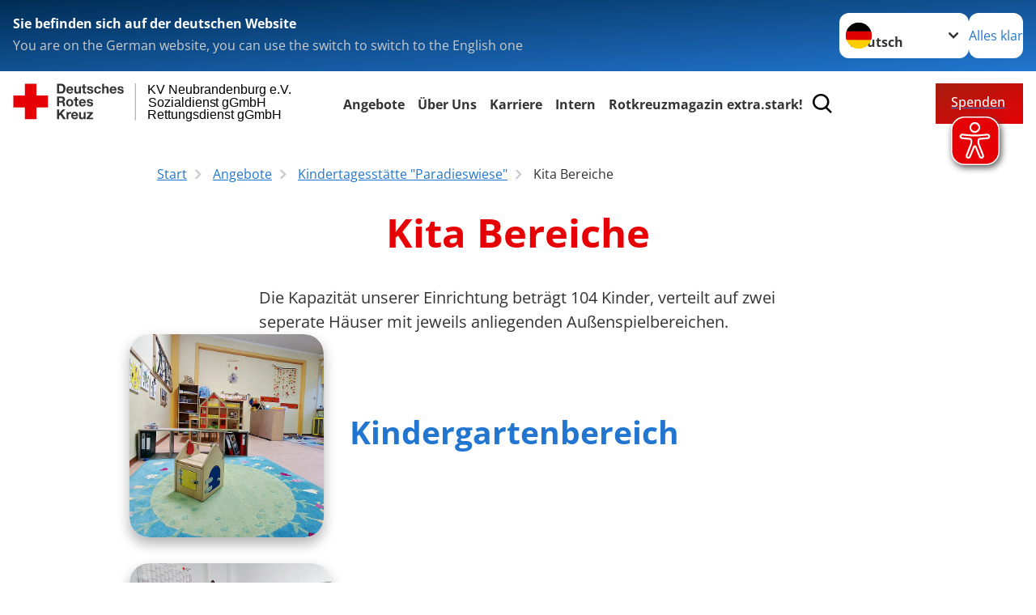

--- FILE ---
content_type: text/html; charset=utf-8
request_url: https://www.neubrandenburg.drk.de/leichte-sprache/angebote/kindertagesstaette-paradieswiese/unsere-spielbereiche.html
body_size: 12062
content:
<!DOCTYPE html>
<html lang="de">
<head>

<meta charset="utf-8">
<!-- 
	Produced by
	+Pluswerk AG
	https://www.pluswerk.ag/

	This website is powered by TYPO3 - inspiring people to share!
	TYPO3 is a free open source Content Management Framework initially created by Kasper Skaarhoj and licensed under GNU/GPL.
	TYPO3 is copyright 1998-2026 of Kasper Skaarhoj. Extensions are copyright of their respective owners.
	Information and contribution at https://typo3.org/
-->




<meta name="generator" content="TYPO3 CMS">
<meta name="author" content="Deutsches Rotes Kreuz">
<meta name="viewport" content="width=device-width, initial-scale=1">
<meta property="og:image" content="https://www.drk.de/fileadmin/DRK-Logo-Facebook.png">
<meta property="og:site_name" content="DRK e.V.">
<meta property="og:type" content="website">
<meta property="og:locale" content="de_DE">
<meta name="twitter:image" content="https://www.drk.de/fileadmin/DRK-Logo-Twitter.png">
<meta name="twitter:card" content="summary_large_image">
<meta name="twitter:site" content="@roteskreuz_de">
<meta name="copyright" content="Deutsches Rotes Kreuz">
<meta name="rating" content="General">
<meta name="revisit-after" content="1">


<link rel="stylesheet" href="/_assets/9d0d9d423edf61855281dad6f8fda023/Css/styles.css?1756118756" media="all">
<link rel="stylesheet" href="/_assets/e2ef477b7510a2835782732fd483c6bc/StyleSheets/stylesheet.min.css?1764743946" media="all">
<link rel="stylesheet" href="/_assets/c6d4d274eb87a12180a04ff4360967d1/Css/VideoShariff.min.css?1729496416" media="all">
<link rel="stylesheet" href="/_assets/d281c2f3e584f3c85e4d8e6c6428b0e3/Css/drkcmsplus.css?1765967454" media="all">
<link rel="stylesheet" href="/_assets/d281c2f3e584f3c85e4d8e6c6428b0e3/Css/Drilldown-Icons.css?1753637744" media="all">
<link rel="stylesheet" href="/_assets/d281c2f3e584f3c85e4d8e6c6428b0e3/Css/drkcmsplus-drk.css?1740951193" media="all">
<link rel="stylesheet" href="/typo3temp/assets/css/fcf3f9bd3f24e5b86ca500ed1be2a968.css?1742393729" media="all">
<link href="/_assets/d281c2f3e584f3c85e4d8e6c6428b0e3/Css/drkcmsplus-flyout.css?1765967454" rel="stylesheet" >
<link href="/_assets/d281c2f3e584f3c85e4d8e6c6428b0e3/Css/drkcmsplus-burger.css?1753637744" rel="stylesheet" >






<meta property="og:title" content="Kita Bereiche"><meta property="og:description" content="Hier finden sich unsere verschiedene Spiel- und Tobebereiche"><meta property="og:url" content="/leichte-sprache/angebote/kindertagesstaette-paradieswiese/unsere-spielbereiche.html"><meta property="twitter:title" content="Kita Bereiche"><meta property="twitter:description" content="Hier finden sich unsere verschiedene Spiel- und Tobebereiche"><title>Kita Bereiche - KV Neubrandenburg e.V. Sozialdienst gGmbH Rettungsdienst gGmbH</title><!-- test23 -->




<link rel="apple-touch-icon" sizes="180x180" href="/_assets/e2ef477b7510a2835782732fd483c6bc/Icons/Favicon/apple-touch-icon.png?v=68ddf38fd">
<link rel="icon" type="image/png" sizes="32x32" href="/_assets/e2ef477b7510a2835782732fd483c6bc/Icons/Favicon/favicon-32x32.png?v=68ddf38fd">
<link rel="icon" type="image/png" sizes="16x16" href="/_assets/e2ef477b7510a2835782732fd483c6bc/Icons/Favicon/favicon-16x16.png?v=68ddf38fd">
<link rel="manifest" href="/_assets/e2ef477b7510a2835782732fd483c6bc/Icons/Favicon/site.webmanifest?v=68ddf38fd&quot; crossorigin=&quot;use-credentials">
<link rel="mask-icon" href="/_assets/e2ef477b7510a2835782732fd483c6bc/Icons/Favicon/safari-pinned-tab.svg?v=68ddf38fd&quot; color=&quot;#E60005">
<link rel="shortcut icon" href="/_assets/e2ef477b7510a2835782732fd483c6bc/Icons/Favicon/favicon.ico?v=68ddf38fd">
<meta name="msapplication-TileColor" content="#ffffff">
<meta name="msapplication-config" content="/_assets/e2ef477b7510a2835782732fd483c6bc/Icons/Favicon/browserconfig.xml?v=68ddf38fd">
<meta name="theme-color" content="#ffffff">



<script async  src="/fileadmin/Eigene_Bilder_und_Videos/eye-able/www.neubrandenburg.drk.de.js"></script>
<script async  src="/fileadmin/Eigene_Bilder_und_Videos/eye-able/public/js/eyeAble.js"></script>
<link rel="canonical" href="/leichte-sprache/angebote/kindertagesstaette-paradieswiese/unsere-spielbereiche.html"/>
</head>
<body class="main dti-drkcmsplus dti-drk">


<div class="body__wrapper hyphenate pagets__two_columns"><header id="header"><div class="language-suggest bg bg--blue" style="display: none"><div class="language-suggest__content"><div class="language-suggest__text"><p class="language-suggest__message language-suggest__message--current"><strong><span data-suggest-language="en" style="display: none">You are on the English website</span><span data-suggest-language="de" style="display: none">Sie befinden sich auf der deutschen Website</span><span data-suggest-language="fallback" style="display: none">We do not provide this content in your preferred language</span></strong></p><p class="language-suggest__message language-suggest__message--suggest"><span data-suggest-language="en" style="display: none">You are on the German website, you can use the switch to switch to the English one</span><span data-suggest-language="de" style="display: none">Sie befinden sich auf der englischen Website, Sie können mit dem Schalter auf die deutsche Website wechseln</span><span data-suggest-language="fallback" style="display: none">You can use the switch to switch to the another available language if you want</span></p></div><div class="language-suggest__actions"><nav class="language-menu"><img src="/_assets/e2ef477b7510a2835782732fd483c6bc/Icons/Flags/de.svg?a491da9c1549a36b293a6a391739dfda" width="16" height="16" alt="" aria-hidden="true" class="language-menu__flag language-menu__flag--de"><img src="/_assets/e2ef477b7510a2835782732fd483c6bc/Icons/Flags/de.svg?a491da9c1549a36b293a6a391739dfda" width="16" height="16" alt="" aria-hidden="true" class="language-menu__flag language-menu__flag--de"><label class="visually-hidden" for="lang-select-header">Sprache wechseln zu</label><select name="pets" id="lang-select-header" class="language-menu__select bg bg--default"><option class="language-menu__option" data-flag="de" value="/angebote/kindertagesstaette-paradieswiese/unsere-spielbereiche.html">Deutsch</option></select></nav><button class="language-suggest__close button button--secondary"><span data-suggest-language="en" style="display: none">Continue</span><span data-suggest-language="de" style="display: none">Alles klar</span><span data-suggest-language="fallback" style="display: none">Continue</span></button></div></div></div><div class="toolbar__wrap"><div class="toolbar"><a class="toolbar__logo" title="Zur Startseite" href="/leichte-sprache/startseite-kv.html"><svg xmlns="http://www.w3.org/2000/svg" id="Ebene_1" version="1.1" viewBox="0 0 2400 300"><defs><style>.st0{font-family:ArialMT,Arial;font-size:96px;isolation:isolate}</style></defs><g id="Beschriftung"><g id="line3"><text id="f" class="st0" transform="translate(1015.53 265.89)"><tspan x="0" y="0">Rettungsdienst gGmbH</tspan></text></g><g id="line2"><text id="f1" class="st0" transform="translate(1017.27 172.03)"><tspan x="0" y="0">Sozialdienst gGmbH</tspan></text></g><g id="line1"><text id="f2" class="st0" transform="translate(1016.48 76.35)"><tspan x="0" y="0">KV Neubrandenburg e.V.</tspan></text></g></g><path id="Linie" d="M924.89 1.66h.42v271.35h-.42z" style="fill:#ebebeb;stroke:#000;stroke-linecap:round;stroke-linejoin:round;stroke-width:1.24px"/><g id="DRK"><path id="DRK-Logo-Text" d="M332.35 2.87h31.39c18.77 0 32.78 11.81 32.78 35.71 0 20.98-10.7 36.53-32.78 36.53h-31.25V2.87m15.85 59.04h14.16c9.17 0 18.05-5.71 18.05-21.65 0-14.59-4.99-23.9-20.83-23.9h-11.38v45.55Zm68.78-9.32c.43 9.17 4.85 13.34 12.91 13.34 5.86 0 10.46-3.46 11.42-6.82h12.67c-4.03 12.38-12.62 17.66-24.48 17.66-16.51 0-26.83-11.38-26.83-27.5s10.85-27.65 26.83-27.65c17.81 0 26.54 15.02 25.44 31.1l-37.92-.14m23.48-9.15c-1.25-7.34-4.46-11.09-11.38-11.09-9.17 0-11.81 7.06-11.95 11.09h23.33Zm72 31.96h-13.63v-7.34h-.29c-3.46 5.52-9.46 8.88-15.98 8.88-15.26 0-19.2-8.74-19.2-21.55v-32.5h14.45V52.5c0 8.74 2.5 12.91 9.17 12.91 7.78 0 11.14-4.32 11.14-15.02v-27.5h14.45l-.14 52.51m29.84-52.52h10.56v9.6h-10.56v26.11c0 4.85 1.25 6.14 6.1 6.14 1.54 0 2.93-.14 4.46-.43v11.28c-2.5.43-5.57.53-8.64.53-8.88 0-16.51-2.06-16.51-12.48V32.57h-8.64v-9.74h8.88V7.19h14.45l-.14 15.7m29.46 35.42c.14 6.24 5.42 8.88 11.09 8.88 4.18 0 9.46-1.68 9.46-6.67 0-4.32-5.95-5.86-16.27-8.06-8.35-1.82-16.66-4.7-16.66-14.02 0-13.34 11.52-16.8 22.75-16.8s21.94 3.89 23.09 16.66h-13.78c-.38-5.57-4.7-7.1-9.89-7.1-3.22 0-8.06.58-8.06 4.85 0 5.14 8.06 5.86 16.27 7.78 8.59 1.92 16.66 4.99 16.66 14.74 0 13.78-11.95 18.19-23.9 18.19s-24.05-4.61-24.58-18.48h13.73m78.24-17.11c-.96-5.86-4.7-9.02-10.7-9.02-9.17 0-12.24 9.31-12.24 17.09s2.93 16.51 11.95 16.51c6.67 0 10.56-4.32 11.42-10.7h13.92c-1.82 13.92-11.42 21.55-25.3 21.55-15.84 0-26.54-11.14-26.54-26.83s9.74-28.32 26.83-28.32c12.38 0 23.76 6.53 24.58 19.87l-13.87-.14m22.51-38.36h14.45v27.26h.29c3.65-5.81 9.89-8.88 15.31-8.88 15.31 0 19.15 8.74 19.15 21.55V75.1h-14.45V45.53c0-8.74-2.5-12.91-9.17-12.91-7.78 0-11.14 4.32-11.14 15.02v27.5h-14.45V2.87M744 52.59c.43 9.17 4.85 13.34 12.91 13.34 5.86 0 10.42-3.46 11.38-6.82h12.62c-4.03 12.38-12.62 17.66-24.58 17.66-16.51 0-26.83-11.38-26.83-27.5s10.85-27.65 26.83-27.65c17.81 0 26.54 15.02 25.44 31.1l-37.78-.14m23.34-9.15c-1.39-7.34-4.42-11.09-11.38-11.09-9.17 0-11.81 7.06-11.95 11.09h23.33Zm34.03 14.88c.14 6.24 5.42 8.88 10.99 8.88 4.18 0 9.46-1.68 9.46-6.67 0-4.32-5.95-5.86-16.27-8.06-8.35-1.82-16.66-4.7-16.66-14.02 0-13.34 11.52-16.8 22.8-16.8s21.94 3.89 23.09 16.66h-13.78c-.43-5.57-4.7-7.1-9.89-7.1-3.17 0-8.06.58-8.06 4.85 0 5.14 8.06 5.86 16.27 7.78 8.35 1.92 16.66 4.99 16.66 14.74 0 13.78-11.95 18.19-23.9 18.19s-24.05-4.61-24.58-18.48h13.87M332.54 97.71h39.02c12.91 0 21.12 9.02 21.12 20.02 0 8.59-3.46 14.88-11.38 18.19v.29c7.78 2.06 9.98 9.6 10.56 16.94.29 4.61.14 13.06 3.07 17.09h-15.98c-1.92-4.61-1.68-11.52-2.5-17.38-1.1-7.63-4.03-10.99-12.1-10.99h-15.98v28.22h-15.98l.14-72.38m15.85 32.79h17.33c7.1 0 10.99-3.07 10.99-10.27s-3.89-9.98-10.99-9.98h-17.33v20.26Zm80.02-14.16c16.51 0 27.07 10.99 27.07 27.65s-10.7 27.5-27.07 27.5-27.07-10.99-27.07-27.5c-.14-16.66 10.7-27.65 27.07-27.65m0 44.45c9.89 0 12.77-8.64 12.77-16.66 0-8.64-2.93-16.8-12.77-16.8s-12.67 8.59-12.67 16.8 2.78 16.66 12.67 16.66m54.48-43.2h10.56v9.6h-10.56v26.11c0 4.85 1.25 6.1 6.1 6.1 1.54 0 2.93-.14 4.46-.38v11.28c-2.5.38-5.57.53-8.59.53-8.93 0-16.56-2.06-16.56-12.48v-31.01h-8.88v-9.6h8.88v-15.7h14.45v15.55m29.76 30c.43 9.17 4.85 13.34 12.91 13.34 5.86 0 10.42-3.6 11.42-6.82h12.62c-4.03 12.38-12.62 17.66-24.58 17.66-16.56 0-26.83-11.38-26.83-27.5s10.85-27.65 26.83-27.65c17.76 0 26.54 15.02 25.44 31.15l-37.82-.14m23.48-9.16c-1.39-7.39-4.46-11.14-11.38-11.14-9.17 0-11.81 7.1-11.95 11.14h23.33ZM570 153.2c.14 6.24 5.42 8.88 11.09 8.88 4.18 0 9.46-1.63 9.46-6.67 0-4.32-6-5.86-16.27-8.06-8.35-1.82-16.66-4.7-16.66-14.02 0-13.34 11.52-16.8 22.8-16.8s21.94 3.89 23.04 16.66h-13.49c-.38-5.57-4.56-7.1-9.84-7.1-3.17 0-8.06.58-8.06 4.85 0 5.14 8.06 5.81 16.27 7.78 8.59 1.92 16.66 4.99 16.66 14.74 0 13.78-11.95 18.19-23.9 18.19s-24.05-4.61-24.58-18.48h13.49m-237.75 39.58h15.98v30.14l28.32-30.14h19.87l-28.22 28.46 31.01 43.92H379.2l-21.79-32.54-9.17 9.31v23.18h-15.98V192.7v.05Zm71.85 19.92h13.63v9.74h.14c2.64-6.53 9.74-11.14 16.7-11.14.96 0 2.21.14 3.22.58v13.34c-1.68-.34-3.41-.53-5.14-.58-10.56 0-14.16 7.63-14.16 16.8v23.62h-14.45l.14-52.37m49.46 29.87c.43 9.17 4.85 13.2 12.91 13.2 5.71 0 10.42-3.6 11.38-6.82h12.67c-4.03 12.38-12.67 17.66-24.58 17.66-16.51 0-26.83-11.38-26.83-27.5s10.85-27.65 26.83-27.65c17.81 0 26.54 15.02 25.44 31.1h-37.82m23.33-9.16c-1.39-7.39-4.46-11.14-11.38-11.14-9.17 0-11.81 7.1-11.95 11.09h23.33v.05Zm71.13 31.87h-13.63v-7.25h-.29c-3.41 5.52-9.46 8.88-15.98 8.88-15.26 0-19.15-8.74-19.15-21.55v-32.26h14.45v29.62c0 8.74 2.5 12.91 9.17 12.91 7.78 0 11.14-4.27 11.14-14.98v-27.5h14.45l-.14 52.08m8.05-10.84 27.12-30.72h-25.01v-10.99h44.06v10.99l-27.07 30.72h29.04v10.85h-48.1v-10.85h-.05Z" style="fill:#333"/><path id="Rotkreuz-Logo" d="M177.02 3.3v87.36h87.26v87.55h-87.26v87.41H89.61v-87.41H2.35V90.66h87.26V3.3h87.41Z" style="fill:#e60005"/></g></svg></a><div class="toolbar__navigation"><nav id="main-menu-flyout" class="main-menu-flyout" aria-label="Hauptmenü"  aria-hidden="true"><ul class="flyout-navi nav-list level-1" id="siteNavi"><li class="nav-item level-1-item parent active"><button id="parent-1"
									class="nav-item-button"
									aria-expanded="false"
									aria-controls="subnavi-1">
						Angebote
					</button><div class="sub-navi-wrapper"
							 inert
							 aria-hidden="true"
							 id="subnavi-1"
							 aria-labelledby="parent-1"><ul class="nav-list sub-navi level-2"><li class="nav-item parent"><span>Ehrenamt</span><ul class="nav-list sub-navi level-3-or-deeper"><li class="nav-item" ><a class="nav-link" href="/leichte-sprache/angebote/ehrenamt/umfrage-ehrenamt.html" target="_self" title="Umfrage Ehrenamt"><span>Umfrage Ehrenamt</span></a></li><li class="nav-item" ><a class="nav-link" href="/leichte-sprache/angebote/ehrenamt/default-c77e836f203238c7e9a33b3865a90229.html" target="_self" title="humanitäre Völkerrechtshilfe"><span>humanitäre Völkerrechtshilfe</span></a></li><li class="nav-item" ><a class="nav-link" href="/leichte-sprache/angebote/ehrenamt/wasserwacht.html" target="_self" title="Wasserwacht"><span>Wasserwacht</span></a></li><li class="nav-item" ><a class="nav-link" href="/leichte-sprache/angebote/ehrenamt/jugendrotkreuz-jrk.html" target="_self" title="Jugendrotkreuz (JRK)"><span>Jugendrotkreuz (JRK)</span></a></li><li class="nav-item" ><a class="nav-link" href="/leichte-sprache/angebote/ehrenamt/bereitschaft.html" target="_self" title="Bereitschaft"><span>Bereitschaft</span></a></li><li class="nav-item" ><a class="nav-link" href="/leichte-sprache/angebote/ehrenamt/bereitschaft/tollenseseeschwimmen.html" target="_self" title="Tollenseseeschwimmen"><span>Tollenseseeschwimmen</span></a></li><li class="nav-item" ><a class="nav-link" href="/leichte-sprache/angebote/ehrenamt/medical-task-forces-mtf.html" target="_self" title="Medical Task Forces - MTF"><span>Medical Task Forces - MTF</span></a></li><li class="nav-item" ><a class="nav-link" href="/leichte-sprache/angebote/ehrenamt/team-mv.html" target="_self" title="Team MV"><span>Team MV</span></a></li><li class="nav-item" ><a class="nav-link" href="/leichte-sprache/angebote/ehrenamt/kleiderkammer.html" target="_self" title="Kleiderkammer"><span>Kleiderkammer</span></a></li><li class="nav-item" ><a class="nav-link" href="/leichte-sprache/angebote/selbsthilfekontaktstelle/kleidercontainer.html" target="_self" title="Kleider-Behälter"><span>Kleider-Behälter</span></a></li></ul></li><li class="nav-item parent"><span>Fahrdienst</span><ul class="nav-list sub-navi level-3-or-deeper"><li class="nav-item" ><a class="nav-link" href="/leichte-sprache/angebote/fahrdienst/fahrdienst.html" target="_self" title="Fahrdienst"><span>Fahrdienst</span></a></li><li class="nav-item" ><a class="nav-link" href="/leichte-sprache/angebote/fahrdienst/wir-ueber-uns.html" target="_self" title="Wir über uns"><span>Wir über uns</span></a></li><li class="nav-item" ><a class="nav-link" href="/leichte-sprache/angebote/fahrdienst/fuhrpark.html" target="_self" title="Fuhrpark"><span>Fuhrpark</span></a></li><li class="nav-item" ><a class="nav-link" href="/leichte-sprache/angebote/fahrdienst/wissenswertes-zu-den-krankenfahrten.html" target="_self" title="Wissenswertes zu den Krankenfahrten"><span>Wissenswertes zu den Krankenfahrten</span></a></li></ul></li><li class="nav-item parent"><span>Kinder- und Jugendhilfe</span><ul class="nav-list sub-navi level-3-or-deeper"><li class="nav-item" ><a class="nav-link" href="/leichte-sprache/angebote/kinder-und-jugendhilfe-1.html" target="_self" title="Startseite Kinder- und Jugendhilfe"><span>Startseite Kinder- und Jugendhilfe</span></a></li><li class="nav-item" ><a class="nav-link" href="/leichte-sprache/angebote/kinder-und-jugendhilfe/wohngruppe-anne-frank.html" target="_self" title="Wohngruppe &quot;Anne Frank&quot;"><span>Wohngruppe &quot;Anne Frank&quot;</span></a></li><li class="nav-item" ><a class="nav-link" href="/leichte-sprache/angebote/kinder-und-jugendhilfe/aussenwohngruppen/wohngruppe-an-der-datze.html" target="_self" title="Wohngruppe &quot;Am Burgholz&quot;"><span>Wohngruppe &quot;Am Burgholz&quot;</span></a></li><li class="nav-item" ><a class="nav-link" href="/leichte-sprache/angebote/kinder-und-jugendhilfe/tagesgruppe.html" target="_self" title="Tagesgruppe"><span>Tagesgruppe</span></a></li><li class="nav-item" ><a class="nav-link" href="/leichte-sprache/angebote/kinder-und-jugendhilfe/schulbegleiter.html" target="_self" title="Schulbegleiter"><span>Schulbegleiter</span></a></li><li class="nav-item" ><a class="nav-link" href="/leichte-sprache/angebote/kinder-und-jugendhilfe/aussenwohngruppen.html" target="_self" title="Außenwohngruppen"><span>Außenwohngruppen</span></a></li><li class="nav-item" ><a class="nav-link" href="/leichte-sprache/angebote/kinder-und-jugendhilfe/sozialpaedagogische-familienhilfe.html" target="_self" title="Sozialpädagogische Familienhilfe"><span>Sozialpädagogische Familienhilfe</span></a></li></ul></li><li class="nav-item parent"><span>Behindertenarbeit</span><ul class="nav-list sub-navi level-3-or-deeper"><li class="nav-item" ><a class="nav-link" href="/leichte-sprache/angebote/kinder-und-jugendhilfe/wir-treffen-uns.html" target="_self" title="Behindertentreffen"><span>Behindertentreffen</span></a></li></ul></li><li class="nav-item parent active"><span>Kindertagesstätte &quot;Paradieswiese&quot;</span><ul class="nav-list sub-navi level-3-or-deeper"><li class="nav-item" ><a class="nav-link" href="/leichte-sprache/angebote/kindertagesstaette-paradieswiese-2.html" target="_self" title="Startseite Kita &quot;Paradieswiese&quot;"><span>Startseite Kita &quot;Paradieswiese&quot;</span></a></li><li class="nav-item active current" aria-current="page"><div class="nav-item-current nav-link"><span class="nav-item-current-label">Sie sind hier:</span><span class="nav-item-current-title">Kita Bereiche</span></div></li><li class="nav-item" ><a class="nav-link" href="/leichte-sprache/angebote/kindertagesstaette-paradieswiese/elternarbeit.html" target="_self" title="Elternarbeit"><span>Elternarbeit</span></a></li><li class="nav-item" ><a class="nav-link" href="/leichte-sprache/angebote/kindertagesstaette-paradieswiese/zusammenarbeit-mit-fsj-praktikanten.html" target="_self" title="Zusammenarbeit mit FSJ/ Praktikanten"><span>Zusammenarbeit mit FSJ/ Praktikanten</span></a></li><li class="nav-item" ><a class="nav-link" href="/leichte-sprache/angebote/kindertagesstaette-paradieswiese/hoehepunkte-in-unserer-kita.html" target="_self" title="Höhepunkte in unserer Kita"><span>Höhepunkte in unserer Kita</span></a></li><li class="nav-item" ><a class="nav-link" href="/leichte-sprache/angebote/kindertagesstaette-paradieswiese/formulare-antraege-satzung.html" target="_self" title="Formulare (Anträge, Satzung)"><span>Formulare (Anträge, Satzung)</span></a></li></ul></li><li class="nav-item parent"><span>DRK Selbsthilfekontaktstelle</span><ul class="nav-list sub-navi level-3-or-deeper"><li class="nav-item" ><a class="nav-link" href="/leichte-sprache/angebote/selbsthilfekontaktstelle/selbsthilfekontaktst.html" target="_self" title="Die Selbsthilfekontaktstelle"><span>Die Selbsthilfekontaktstelle</span></a></li><li class="nav-item" ><a class="nav-link" href="/leichte-sprache/angebote/selbsthilfekontaktstelle/unser-netzwerkpartner-wir-und-demenz.html" target="_self" title="Unser Netzwerkpartner &quot;Wir und Demenz&quot; Neubrandenburg"><span>Unser Netzwerkpartner &quot;Wir und Demenz&quot; Neubrandenburg</span></a></li><li class="nav-item" ><a class="nav-link" href="/leichte-sprache/angebote/selbsthilfekontaktstelle/selbsthilfekontaktst/benifizkonzert.html" target="_self" title="Benefizkonzert"><span>Benefizkonzert</span></a></li><li class="nav-item" ><a class="nav-link" href="/leichte-sprache/angebote/selbsthilfekontaktstelle/30-jahre-kiss.html" target="_self" title="30 Jahre Kiss"><span>30 Jahre Kiss</span></a></li><li class="nav-item" ><a class="nav-link" href="/leichte-sprache/angebote/selbsthilfekontaktstelle/virtuelle/digitale-selbsthilfearbeit.html" target="_self" title="Virtuelle/digitale Selbsthilfearbeit"><span>Virtuelle/digitale Selbsthilfearbeit</span></a></li><li class="nav-item" ><a class="nav-link" href="/leichte-sprache/angebote/selbsthilfekontaktstelle/selbsthilfekontaktst/save-the-day.html" target="_self" title="Neubrandenburger Netzwerk für Suizidprävention"><span>Neubrandenburger Netzwerk für Suizidprävention</span></a></li><li class="nav-item" ><a class="nav-link" href="/leichte-sprache/angebote/der-podcast-mit-outness-zum-thema-hilfe-zur-selbsthilfe.html" target="_self" title="Der Podcast mit Outness zum Thema &quot;Hilfe zur Selbsthilfe&quot;"><span>Der Podcast mit Outness zum Thema &quot;Hilfe zur Selbsthilfe&quot;</span></a></li></ul></li><li class="nav-item parent"><span>Pflege &amp; Beratung</span><ul class="nav-list sub-navi level-3-or-deeper"><li class="nav-item" ><a class="nav-link" href="/leichte-sprache/angebote/pflege-beratung-1.html" target="_self" title="Pflege &amp; Beratung"><span>Pflege &amp; Beratung</span></a></li><li class="nav-item" ><a class="nav-link" href="/leichte-sprache/angebote/pflege-beratung/pflegedienst-neubrandenburg.html" target="_self" title="Pflegedienst Neubrandenburg"><span>Pflegedienst Neubrandenburg</span></a></li><li class="nav-item" ><a class="nav-link" href="/leichte-sprache/angebote/pflege-beratung/betreutes-wohnen.html" target="_self" title="Seniorenwohnanlagen"><span>Seniorenwohnanlagen</span></a></li><li class="nav-item" ><a class="nav-link" href="/leichte-sprache/angebote/pflege-beratung/pflegedienst-roggenhagen.html" target="_self" title="Pflegedienst Roggenhagen"><span>Pflegedienst Roggenhagen</span></a></li><li class="nav-item" ><a class="nav-link" href="/leichte-sprache/angebote/pflege-beratung/pflegeheim-luebbersdorf.html" target="_self" title="Pflegeheim Lübbersdorf"><span>Pflegeheim Lübbersdorf</span></a></li><li class="nav-item" ><a class="nav-link" href="/leichte-sprache/angebote/pflege-beratung/pflegeheim-oberbachzentrum.html" target="_self" title="Pflegeheim Oberbachzentrum"><span>Pflegeheim Oberbachzentrum</span></a></li><li class="nav-item" ><a class="nav-link" href="/leichte-sprache/angebote/pflege-beratung/pflegeheim-robert-blum-strasse.html" target="_self" title="Pflegeheim Robert-Blum-Straße"><span>Pflegeheim Robert-Blum-Straße</span></a></li><li class="nav-item" ><a class="nav-link" href="/leichte-sprache/angebote/pflege-beratung/tagespflege.html" target="_self" title="DRK Tagespflege"><span>DRK Tagespflege</span></a></li></ul></li><li class="nav-item parent"><span>Suchdienst</span><ul class="nav-list sub-navi level-3-or-deeper"><li class="nav-item" ><a class="nav-link" href="/leichte-sprache/angebote/suchdienst.html" target="_self" title="Suchdienst"><span>Suchdienst</span></a></li></ul></li><li class="nav-item parent"><span>Erste Hilfe</span><ul class="nav-list sub-navi level-3-or-deeper"><li class="nav-item" ><a class="nav-link" href="/leichte-sprache/angebote/erste-hilfe/erste-hilfe-lehrgang.html" target="_self" title="Erste-Hilfe-Lehrgang"><span>Erste-Hilfe-Lehrgang</span></a></li><li class="nav-item" ><a class="nav-link" href="/leichte-sprache/angebote/erste-hilfe/schule-und-drk.html" target="_self" title="Schule und DRK"><span>Schule und DRK</span></a></li></ul></li><li class="nav-item parent"><span>Bevölkerungsschutz und Rettung</span><ul class="nav-list sub-navi level-3-or-deeper"><li class="nav-item" ><a class="nav-link" href="/leichte-sprache/angebote/bevoelkerungsschutz-und-rettung/rettungsdienst.html" target="_self" title="Rettungsdienst"><span>Rettungsdienst</span></a></li><li class="nav-item" ><a class="nav-link" href="/leichte-sprache/angebote/bevoelkerungsschutz-und-rettung/ausbildung.html" target="_self" title="Ausbildung"><span>Ausbildung</span></a></li><li class="nav-item" ><a class="nav-link" href="/leichte-sprache/angebote/bevoelkerungsschutz-und-rettung/fuhrpark.html" target="_self" title="Fuhrpark"><span>Fuhrpark</span></a></li><li class="nav-item" ><a class="nav-link" href="/leichte-sprache/angebote/bevoelkerungsschutz-und-rettung/intensivtransport.html" target="_self" title="Intensivtransport"><span>Intensivtransport</span></a></li></ul></li></ul></div><div class="open-parent-overlay"></div></li><li class="nav-item level-1-item parent"><button id="parent-2"
									class="nav-item-button"
									aria-expanded="false"
									aria-controls="subnavi-2">
						Über Uns
					</button><div class="sub-navi-wrapper"
							 inert
							 aria-hidden="true"
							 id="subnavi-2"
							 aria-labelledby="parent-2"><ul class="nav-list sub-navi level-2"><li class="nav-item parent"><span>Wer wir sind</span><ul class="nav-list sub-navi level-3-or-deeper"><li class="nav-item" ><a class="nav-link" href="/leichte-sprache/ueber-uns/wer-wir-sind/das-praesidium.html" target="_self" title="Das Präsidium"><span>Das Präsidium</span></a></li><li class="nav-item" ><a class="nav-link" href="/leichte-sprache/ueber-uns/wer-wir-sind/die-geschaeftsfuehrung.html" target="_self" title="Die Geschäftsführung"><span>Die Geschäftsführung</span></a></li><li class="nav-item" ><a class="nav-link" href="/leichte-sprache/ueber-uns/wer-wir-sind/struktur.html" target="_self" title="Struktur"><span>Struktur</span></a></li><li class="nav-item" ><a class="nav-link" href="/leichte-sprache/ueber-uns/wer-wir-sind/grundsaetze.html" target="_self" title="Die Grundsätze des Roten Kreuzes und Roten Halbmondes"><span>Grundsätze</span></a></li><li class="nav-item" ><a class="nav-link" href="/leichte-sprache/ueber-uns/wer-wir-sind/satzung.html" target="_self" title="Satzung"><span>Satzung</span></a></li></ul></li><li class="nav-item parent"><span>Spenden, Mitglied, Helfer</span><ul class="nav-list sub-navi level-3-or-deeper"><li class="nav-item" ><a class="nav-link" href="/leichte-sprache/ueber-uns/online-spende.html" target="_self" title="Online - Spende"><span>Online - Spende</span></a></li><li class="nav-item" ><a class="nav-link" href="/leichte-sprache/ueber-uns/mitglied-werden.html" target="_self" title="Mitglied werden"><span>Mitglied werden</span></a></li><li class="nav-item" ><a class="nav-link" href="/leichte-sprache/ueber-uns/aktiven-anmeldung.html" target="_self" title="Aktiven Anmeldung"><span>Aktiven Anmeldung</span></a></li></ul></li><li class="nav-item parent"><span>Aktuelles</span><ul class="nav-list sub-navi level-3-or-deeper"><li class="nav-item" ><a class="nav-link" href="/leichte-sprache/angebote/pflege-beratung/pflegeheim-luebbersdorf/snoezelraum/wellness-pur-im-pflegeheim-luebbersdorf-1.html" target="_self" title="Wellness pur im Pflegeheim Lübbersdorf"><span>Wellness pur im Pflegeheim Lübbersdorf</span></a></li><li class="nav-item" ><a class="nav-link" href="/leichte-sprache/angebote/kindertagesstaette-paradieswiese/hoehepunkte-in-unserer-kita/ausflug-der-kita-paradieswiese-1.html" target="_self" title="Ausflug der Kita Paradieswiese"><span>Ausflug der Kita Paradieswiese</span></a></li><li class="nav-item" ><a class="nav-link" href="/leichte-sprache/ueber-uns/default-0dcee897e5/seniorensicherheit.html" target="_self" title="Seniorensicherheit"><span>Seniorensicherheit</span></a></li><li class="nav-item" ><a class="nav-link" href="/leichte-sprache/ueber-uns/default-0dcee897e5/herbstliches-bastel-in-der-drk-tagespflege.html" target="_self" title="Herbstliches Bastel in der DRK Tagespflege"><span>Herbstliches Bastel in der DRK Tagespflege</span></a></li><li class="nav-item" ><a class="nav-link" href="/leichte-sprache/ueber-uns/default-0dcee897e5/neues-fahrzeug-im-katastrophenschutz.html" target="_self" title="Neues Fahrzeug im Katastrophenschutz"><span>Neues Fahrzeug im Katastrophenschutz</span></a></li><li class="nav-item" ><a class="nav-link" href="/leichte-sprache/ueber-uns/default-0dcee897e5/goodingde.html" target="_self" title="gooding.de"><span>gooding.de</span></a></li></ul></li></ul></div><div class="open-parent-overlay"></div></li><li class="nav-item level-1-item parent"><button id="parent-3"
									class="nav-item-button"
									aria-expanded="false"
									aria-controls="subnavi-3">
						Karriere
					</button><div class="sub-navi-wrapper"
							 inert
							 aria-hidden="true"
							 id="subnavi-3"
							 aria-labelledby="parent-3"><ul class="nav-list sub-navi level-2"><li class="nav-item parent"><span>Stellenbörse</span><ul class="nav-list sub-navi level-3-or-deeper"><li class="nav-item" ><a class="nav-link" href="/leichte-sprache/ueber-uns/stellenboerse/stellenboerse.html" target="_self" title="Stellenbörse"><span>Stellenbörse</span></a></li><li class="nav-item" ><a class="nav-link" href="/leichte-sprache/ueber-uns/stellenboerse/hauptamtlich.html" target="_self" title="Hauptamtlich"><span>Hauptamtlich</span></a></li><li class="nav-item" ><a class="nav-link" href="/leichte-sprache/ueber-uns/stellenboerse/ehrenamtlich.html" target="_self" title="Ehrenamtlich"><span>Ehrenamtlich</span></a></li><li class="nav-item" ><a class="nav-link" href="/leichte-sprache/ueber-uns/stellenboerse/ausbildung.html" target="_self" title="Ausbildung"><span>Ausbildung</span></a></li></ul></li></ul></div><div class="open-parent-overlay"></div></li><li class="nav-item level-1-item parent"><button id="parent-4"
									class="nav-item-button"
									aria-expanded="false"
									aria-controls="subnavi-4">
						Intern
					</button><div class="sub-navi-wrapper"
							 inert
							 aria-hidden="true"
							 id="subnavi-4"
							 aria-labelledby="parent-4"><ul class="nav-list sub-navi level-2"><li class="nav-item parent"><span>Intern</span><ul class="nav-list sub-navi level-3-or-deeper"><li class="nav-item" ><a class="nav-link" href="/leichte-sprache/intern/intern/login.html" target="_self" title="Login"><span>Login</span></a></li><li class="nav-item" ><a class="nav-link" href="/leichte-sprache/intern/intern/login.html" target="_self" title="Aktuelles"><span>Aktuelles</span></a></li><li class="nav-item" ><a class="nav-link" href="/leichte-sprache/intern/intern/login.html" target="_self" title="Lob und Kritik Äußern"><span>Lob und Kritik Äußern</span></a></li><li class="nav-item" ><a class="nav-link" href="/leichte-sprache/intern/intern/login.html" target="_self" title="Multimedia"><span>Multimedia</span></a></li><li class="nav-item" ><a class="nav-link" href="/leichte-sprache/intern/intern/fuehrungsgrundsaetze.html" target="_self" title="Führungsgrundsätze"><span>Führungsgrundsätze</span></a></li></ul></li></ul></div><div class="open-parent-overlay"></div></li><li class="nav-item level-1-item parent"><button id="parent-5"
									class="nav-item-button"
									aria-expanded="false"
									aria-controls="subnavi-5">
						Rotkreuzmagazin extra.stark!
					</button><div class="sub-navi-wrapper"
							 inert
							 aria-hidden="true"
							 id="subnavi-5"
							 aria-labelledby="parent-5"><ul class="nav-list sub-navi level-2"><li class="nav-item parent"><span>Rotkreuzmagazin</span><ul class="nav-list sub-navi level-3-or-deeper"><li class="nav-item" ><a class="nav-link" href="/leichte-sprache/rotkreuzmagazin-extrastark/spalte-1/rotkreuzmagazin/das-magazin.html" target="_self" title="Das Magazin"><span>Das Magazin</span></a></li></ul></li></ul></div><div class="open-parent-overlay"></div></li></ul></nav><button class="toolbar__search-button" style="display: none" title="Öffne Suche und Quick Links"><?xml version="1.0" encoding="UTF-8" standalone="no"?><!DOCTYPE svg PUBLIC "-//W3C//DTD SVG 1.1//EN" "http://www.w3.org/Graphics/SVG/1.1/DTD/svg11.dtd"><svg width="100%" height="100%" viewBox="0 0 50 50" version="1.1" xmlns="http://www.w3.org/2000/svg" xmlns:xlink="http://www.w3.org/1999/xlink" xml:space="preserve" xmlns:serif="http://www.serif.com/" style="fill-rule:evenodd;clip-rule:evenodd;stroke-linejoin:round;stroke-miterlimit:2;"><g transform="matrix(1.77966,1.78561,-0.708286,0.705925,15.3624,-28.8202)"><rect x="23.063" y="24.359" width="7.693" height="4.408" style="fill:white;"/></g><g transform="matrix(0.740022,0,0,0.745117,5.66748,5.35482)"><path d="M50,46.35L37.45,34.23C40.853,30.527 42.748,25.679 42.76,20.65C42.76,9.26 33.17,0 21.38,0C9.59,0 0,9.26 0,20.65C0,32.04 9.59,41.29 21.38,41.29C25.672,41.301 29.872,40.041 33.45,37.67L46.22,50L50,46.35ZM5.35,20.65C5.35,12.11 12.54,5.16 21.35,5.16C30.16,5.16 37.35,12.16 37.35,20.65C37.35,29.14 30.16,36.13 21.35,36.13C12.54,36.13 5.35,29.19 5.35,20.65Z" style="fill:white;fill-rule:nonzero;"/></g><path d="M50,46.35L37.45,34.23C40.853,30.527 42.748,25.679 42.76,20.65C42.76,9.26 33.17,0 21.38,0C9.59,0 0,9.26 0,20.65C0,32.04 9.59,41.29 21.38,41.29C25.672,41.301 29.872,40.041 33.45,37.67L46.22,50L50,46.35ZM5.35,20.65C5.35,12.11 12.54,5.16 21.35,5.16C30.16,5.16 37.35,12.16 37.35,20.65C37.35,29.14 30.16,36.13 21.35,36.13C12.54,36.13 5.35,29.19 5.35,20.65Z" style="fill-rule:nonzero;"/></svg></button></div><a href="/leichte-sprache/ueber-uns/online-spende.html" class="toolbar__donate-btn button button--donate">
					Spenden
				</a><button class="toolbar__nav-search-button" title="Öffne Hauptmenü und Suche" data-title-close="Schließe Hauptmenü und Suche"><svg width="10" height="10" aria-hidden="true"><use href="/_assets/e2ef477b7510a2835782732fd483c6bc/Icons/Sprites/essential-sprite.svg?5a6512e3afb37ee7cc7d2bd22d55a5c3#search"></use></svg><span></span></button></div></div><div class="main-menu__wrap" style="display: none"><div class="global-search" style="display: none"><form class="global-search__form" action="/leichte-sprache/suche.html" method="get" accept-charset="utf-8" novalidate=""><fieldset class="global-search__fieldset"><label for="global-search-input" class="visually-hidden">Suche</label><input type="search" id="global-search-input" class="global-search__input tx-solr-q js-solr-q form-control"
							 placeholder="durchsuchen"
							 name="tx_kesearch_pi1[sword]" minlength="3" autocomplete="off" required><button class="global-search__submit" title="Alle Inhalte durchsuchen" type="submit"><svg width="10" height="10" aria-hidden="true"><use href="/_assets/e2ef477b7510a2835782732fd483c6bc/Icons/Sprites/essential-sprite.svg?5a6512e3afb37ee7cc7d2bd22d55a5c3#search"></use></svg></button><button class="global-search__close" title="Suche und Quick Links schließen"></button></fieldset></form><nav class="quicklinks" style="display: none"><div class="quicklinks__title">
					Quick Links
				</div><ul class="quicklinks__list"><li class="quicklinks__item"><a href="/leichte-sprache/nicht-verwendete-elemente/das-drk/adressen.html" class="quicklinks__link">Adressen</a></li><li class="quicklinks__item"><a href="/leichte-sprache/service/impressum/rotes-kreuz-museum.html" class="quicklinks__link">Rotes Kreuz Museum</a></li><li class="quicklinks__item"><a href="/leichte-sprache/service/impressum.html" class="quicklinks__link">Kontakt</a></li><li class="quicklinks__item"><a href="/leichte-sprache/service/sitemap.html" class="quicklinks__link">Sitemap</a></li><li class="quicklinks__item"><a href="/leichte-sprache/service/datenschutz.html" class="quicklinks__link">Datenschutz</a></li><li class="quicklinks__item"><a href="/leichte-sprache/service/facebook-und-instagram.html" class="quicklinks__link">Facebook und Instagram</a></li><li class="quicklinks__item"><a href="/leichte-sprache/service/impressum.html" class="quicklinks__link">Impressum</a></li><li class="quicklinks__item"><a href="http://news-rss.xml" target="_blank" rel="noreferrer" class="quicklinks__link">RSS-Feed</a></li><li class="quicklinks__item"><a href="http://www.drk-intern.de" target="_blank" rel="noreferrer" class="quicklinks__link">DRK intern</a></li></ul></nav></div><button type="button" id="siteNaviToggle" class="site-navi-toggle button" aria-haspopup="true" aria-expanded="false" aria-controls="siteNavi"><span class="label label-initial">Menü</span><span class="label label-close">Schließen</span></button><nav id="main-menu-burger" class="main-menu-burger" aria-label="Hauptmenü"  aria-hidden="true"><ul class="flyout-navi nav-list level-1" id="siteNavi"><li class="nav-item level-1-item parent active"><button id="parent-1"
									class="nav-item-button"
									aria-expanded="false"
									aria-controls="subnavi-1">
						Angebote
					</button><ul class="nav-list sub-navi level-2"
							aria-hidden="true"
							id="subnavi-1"
							aria-labelledby="parent-1"><li class="nav-item parent"><button id="parent-1"
									class="nav-item-button"
									aria-expanded="false"
									aria-controls="subnavi-1">
						Ehrenamt
					</button><ul class="nav-list sub-navi level-3-or-deeper"
							aria-hidden="true"
							id="subnavi-1"
							aria-labelledby="parent-1"><li class="nav-item" ><a class="nav-link" href="/leichte-sprache/angebote/ehrenamt/umfrage-ehrenamt.html" target="_self" title="Umfrage Ehrenamt"><span>Umfrage Ehrenamt</span></a></li><li class="nav-item" ><a class="nav-link" href="/leichte-sprache/angebote/ehrenamt/default-c77e836f203238c7e9a33b3865a90229.html" target="_self" title="humanitäre Völkerrechtshilfe"><span>humanitäre Völkerrechtshilfe</span></a></li><li class="nav-item" ><a class="nav-link" href="/leichte-sprache/angebote/ehrenamt/wasserwacht.html" target="_self" title="Wasserwacht"><span>Wasserwacht</span></a></li><li class="nav-item" ><a class="nav-link" href="/leichte-sprache/angebote/ehrenamt/jugendrotkreuz-jrk.html" target="_self" title="Jugendrotkreuz (JRK)"><span>Jugendrotkreuz (JRK)</span></a></li><li class="nav-item" ><a class="nav-link" href="/leichte-sprache/angebote/ehrenamt/bereitschaft.html" target="_self" title="Bereitschaft"><span>Bereitschaft</span></a></li><li class="nav-item" ><a class="nav-link" href="/leichte-sprache/angebote/ehrenamt/bereitschaft/tollenseseeschwimmen.html" target="_self" title="Tollenseseeschwimmen"><span>Tollenseseeschwimmen</span></a></li><li class="nav-item" ><a class="nav-link" href="/leichte-sprache/angebote/ehrenamt/medical-task-forces-mtf.html" target="_self" title="Medical Task Forces - MTF"><span>Medical Task Forces - MTF</span></a></li><li class="nav-item" ><a class="nav-link" href="/leichte-sprache/angebote/ehrenamt/team-mv.html" target="_self" title="Team MV"><span>Team MV</span></a></li><li class="nav-item" ><a class="nav-link" href="/leichte-sprache/angebote/ehrenamt/kleiderkammer.html" target="_self" title="Kleiderkammer"><span>Kleiderkammer</span></a></li><li class="nav-item" ><a class="nav-link" href="/leichte-sprache/angebote/selbsthilfekontaktstelle/kleidercontainer.html" target="_self" title="Kleider-Behälter"><span>Kleider-Behälter</span></a></li></ul></li><li class="nav-item parent"><button id="parent-2"
									class="nav-item-button"
									aria-expanded="false"
									aria-controls="subnavi-2">
						Fahrdienst
					</button><ul class="nav-list sub-navi level-3-or-deeper"
							aria-hidden="true"
							id="subnavi-2"
							aria-labelledby="parent-2"><li class="nav-item" ><a class="nav-link" href="/leichte-sprache/angebote/fahrdienst/fahrdienst.html" target="_self" title="Fahrdienst"><span>Fahrdienst</span></a></li><li class="nav-item" ><a class="nav-link" href="/leichte-sprache/angebote/fahrdienst/wir-ueber-uns.html" target="_self" title="Wir über uns"><span>Wir über uns</span></a></li><li class="nav-item" ><a class="nav-link" href="/leichte-sprache/angebote/fahrdienst/fuhrpark.html" target="_self" title="Fuhrpark"><span>Fuhrpark</span></a></li><li class="nav-item" ><a class="nav-link" href="/leichte-sprache/angebote/fahrdienst/wissenswertes-zu-den-krankenfahrten.html" target="_self" title="Wissenswertes zu den Krankenfahrten"><span>Wissenswertes zu den Krankenfahrten</span></a></li></ul></li><li class="nav-item parent"><button id="parent-3"
									class="nav-item-button"
									aria-expanded="false"
									aria-controls="subnavi-3">
						Kinder- und Jugendhilfe
					</button><ul class="nav-list sub-navi level-3-or-deeper"
							aria-hidden="true"
							id="subnavi-3"
							aria-labelledby="parent-3"><li class="nav-item" ><a class="nav-link" href="/leichte-sprache/angebote/kinder-und-jugendhilfe-1.html" target="_self" title="Startseite Kinder- und Jugendhilfe"><span>Startseite Kinder- und Jugendhilfe</span></a></li><li class="nav-item" ><a class="nav-link" href="/leichte-sprache/angebote/kinder-und-jugendhilfe/wohngruppe-anne-frank.html" target="_self" title="Wohngruppe &quot;Anne Frank&quot;"><span>Wohngruppe &quot;Anne Frank&quot;</span></a></li><li class="nav-item" ><a class="nav-link" href="/leichte-sprache/angebote/kinder-und-jugendhilfe/aussenwohngruppen/wohngruppe-an-der-datze.html" target="_self" title="Wohngruppe &quot;Am Burgholz&quot;"><span>Wohngruppe &quot;Am Burgholz&quot;</span></a></li><li class="nav-item" ><a class="nav-link" href="/leichte-sprache/angebote/kinder-und-jugendhilfe/tagesgruppe.html" target="_self" title="Tagesgruppe"><span>Tagesgruppe</span></a></li><li class="nav-item" ><a class="nav-link" href="/leichte-sprache/angebote/kinder-und-jugendhilfe/schulbegleiter.html" target="_self" title="Schulbegleiter"><span>Schulbegleiter</span></a></li><li class="nav-item" ><a class="nav-link" href="/leichte-sprache/angebote/kinder-und-jugendhilfe/aussenwohngruppen.html" target="_self" title="Außenwohngruppen"><span>Außenwohngruppen</span></a></li><li class="nav-item" ><a class="nav-link" href="/leichte-sprache/angebote/kinder-und-jugendhilfe/sozialpaedagogische-familienhilfe.html" target="_self" title="Sozialpädagogische Familienhilfe"><span>Sozialpädagogische Familienhilfe</span></a></li></ul></li><li class="nav-item parent"><button id="parent-4"
									class="nav-item-button"
									aria-expanded="false"
									aria-controls="subnavi-4">
						Behindertenarbeit
					</button><ul class="nav-list sub-navi level-3-or-deeper"
							aria-hidden="true"
							id="subnavi-4"
							aria-labelledby="parent-4"><li class="nav-item" ><a class="nav-link" href="/leichte-sprache/angebote/kinder-und-jugendhilfe/wir-treffen-uns.html" target="_self" title="Behindertentreffen"><span>Behindertentreffen</span></a></li></ul></li><li class="nav-item parent active"><button id="parent-5"
									class="nav-item-button"
									aria-expanded="false"
									aria-controls="subnavi-5">
						Kindertagesstätte &quot;Paradieswiese&quot;
					</button><ul class="nav-list sub-navi level-3-or-deeper"
							aria-hidden="true"
							id="subnavi-5"
							aria-labelledby="parent-5"><li class="nav-item" ><a class="nav-link" href="/leichte-sprache/angebote/kindertagesstaette-paradieswiese-2.html" target="_self" title="Startseite Kita &quot;Paradieswiese&quot;"><span>Startseite Kita &quot;Paradieswiese&quot;</span></a></li><li class="nav-item active current" aria-current="page"><div class="nav-item-current nav-link"><span class="nav-item-current-label">Sie sind hier:</span><span class="nav-item-current-title">Kita Bereiche</span></div></li><li class="nav-item" ><a class="nav-link" href="/leichte-sprache/angebote/kindertagesstaette-paradieswiese/elternarbeit.html" target="_self" title="Elternarbeit"><span>Elternarbeit</span></a></li><li class="nav-item" ><a class="nav-link" href="/leichte-sprache/angebote/kindertagesstaette-paradieswiese/zusammenarbeit-mit-fsj-praktikanten.html" target="_self" title="Zusammenarbeit mit FSJ/ Praktikanten"><span>Zusammenarbeit mit FSJ/ Praktikanten</span></a></li><li class="nav-item" ><a class="nav-link" href="/leichte-sprache/angebote/kindertagesstaette-paradieswiese/hoehepunkte-in-unserer-kita.html" target="_self" title="Höhepunkte in unserer Kita"><span>Höhepunkte in unserer Kita</span></a></li><li class="nav-item" ><a class="nav-link" href="/leichte-sprache/angebote/kindertagesstaette-paradieswiese/formulare-antraege-satzung.html" target="_self" title="Formulare (Anträge, Satzung)"><span>Formulare (Anträge, Satzung)</span></a></li></ul></li><li class="nav-item parent"><button id="parent-6"
									class="nav-item-button"
									aria-expanded="false"
									aria-controls="subnavi-6">
						DRK Selbsthilfekontaktstelle
					</button><ul class="nav-list sub-navi level-3-or-deeper"
							aria-hidden="true"
							id="subnavi-6"
							aria-labelledby="parent-6"><li class="nav-item" ><a class="nav-link" href="/leichte-sprache/angebote/selbsthilfekontaktstelle/selbsthilfekontaktst.html" target="_self" title="Die Selbsthilfekontaktstelle"><span>Die Selbsthilfekontaktstelle</span></a></li><li class="nav-item" ><a class="nav-link" href="/leichte-sprache/angebote/selbsthilfekontaktstelle/unser-netzwerkpartner-wir-und-demenz.html" target="_self" title="Unser Netzwerkpartner &quot;Wir und Demenz&quot; Neubrandenburg"><span>Unser Netzwerkpartner &quot;Wir und Demenz&quot; Neubrandenburg</span></a></li><li class="nav-item" ><a class="nav-link" href="/leichte-sprache/angebote/selbsthilfekontaktstelle/selbsthilfekontaktst/benifizkonzert.html" target="_self" title="Benefizkonzert"><span>Benefizkonzert</span></a></li><li class="nav-item" ><a class="nav-link" href="/leichte-sprache/angebote/selbsthilfekontaktstelle/30-jahre-kiss.html" target="_self" title="30 Jahre Kiss"><span>30 Jahre Kiss</span></a></li><li class="nav-item" ><a class="nav-link" href="/leichte-sprache/angebote/selbsthilfekontaktstelle/virtuelle/digitale-selbsthilfearbeit.html" target="_self" title="Virtuelle/digitale Selbsthilfearbeit"><span>Virtuelle/digitale Selbsthilfearbeit</span></a></li><li class="nav-item" ><a class="nav-link" href="/leichte-sprache/angebote/selbsthilfekontaktstelle/selbsthilfekontaktst/save-the-day.html" target="_self" title="Neubrandenburger Netzwerk für Suizidprävention"><span>Neubrandenburger Netzwerk für Suizidprävention</span></a></li><li class="nav-item" ><a class="nav-link" href="/leichte-sprache/angebote/der-podcast-mit-outness-zum-thema-hilfe-zur-selbsthilfe.html" target="_self" title="Der Podcast mit Outness zum Thema &quot;Hilfe zur Selbsthilfe&quot;"><span>Der Podcast mit Outness zum Thema &quot;Hilfe zur Selbsthilfe&quot;</span></a></li></ul></li><li class="nav-item parent"><button id="parent-7"
									class="nav-item-button"
									aria-expanded="false"
									aria-controls="subnavi-7">
						Pflege &amp; Beratung
					</button><ul class="nav-list sub-navi level-3-or-deeper"
							aria-hidden="true"
							id="subnavi-7"
							aria-labelledby="parent-7"><li class="nav-item" ><a class="nav-link" href="/leichte-sprache/angebote/pflege-beratung-1.html" target="_self" title="Pflege &amp; Beratung"><span>Pflege &amp; Beratung</span></a></li><li class="nav-item" ><a class="nav-link" href="/leichte-sprache/angebote/pflege-beratung/pflegedienst-neubrandenburg.html" target="_self" title="Pflegedienst Neubrandenburg"><span>Pflegedienst Neubrandenburg</span></a></li><li class="nav-item" ><a class="nav-link" href="/leichte-sprache/angebote/pflege-beratung/betreutes-wohnen.html" target="_self" title="Seniorenwohnanlagen"><span>Seniorenwohnanlagen</span></a></li><li class="nav-item" ><a class="nav-link" href="/leichte-sprache/angebote/pflege-beratung/pflegedienst-roggenhagen.html" target="_self" title="Pflegedienst Roggenhagen"><span>Pflegedienst Roggenhagen</span></a></li><li class="nav-item" ><a class="nav-link" href="/leichte-sprache/angebote/pflege-beratung/pflegeheim-luebbersdorf.html" target="_self" title="Pflegeheim Lübbersdorf"><span>Pflegeheim Lübbersdorf</span></a></li><li class="nav-item" ><a class="nav-link" href="/leichte-sprache/angebote/pflege-beratung/pflegeheim-oberbachzentrum.html" target="_self" title="Pflegeheim Oberbachzentrum"><span>Pflegeheim Oberbachzentrum</span></a></li><li class="nav-item" ><a class="nav-link" href="/leichte-sprache/angebote/pflege-beratung/pflegeheim-robert-blum-strasse.html" target="_self" title="Pflegeheim Robert-Blum-Straße"><span>Pflegeheim Robert-Blum-Straße</span></a></li><li class="nav-item" ><a class="nav-link" href="/leichte-sprache/angebote/pflege-beratung/tagespflege.html" target="_self" title="DRK Tagespflege"><span>DRK Tagespflege</span></a></li></ul></li><li class="nav-item parent"><button id="parent-8"
									class="nav-item-button"
									aria-expanded="false"
									aria-controls="subnavi-8">
						Suchdienst
					</button><ul class="nav-list sub-navi level-3-or-deeper"
							aria-hidden="true"
							id="subnavi-8"
							aria-labelledby="parent-8"><li class="nav-item" ><a class="nav-link" href="/leichte-sprache/angebote/suchdienst.html" target="_self" title="Suchdienst"><span>Suchdienst</span></a></li></ul></li><li class="nav-item parent"><button id="parent-9"
									class="nav-item-button"
									aria-expanded="false"
									aria-controls="subnavi-9">
						Erste Hilfe
					</button><ul class="nav-list sub-navi level-3-or-deeper"
							aria-hidden="true"
							id="subnavi-9"
							aria-labelledby="parent-9"><li class="nav-item" ><a class="nav-link" href="/leichte-sprache/angebote/erste-hilfe/erste-hilfe-lehrgang.html" target="_self" title="Erste-Hilfe-Lehrgang"><span>Erste-Hilfe-Lehrgang</span></a></li><li class="nav-item" ><a class="nav-link" href="/leichte-sprache/angebote/erste-hilfe/schule-und-drk.html" target="_self" title="Schule und DRK"><span>Schule und DRK</span></a></li></ul></li><li class="nav-item parent"><button id="parent-10"
									class="nav-item-button"
									aria-expanded="false"
									aria-controls="subnavi-10">
						Bevölkerungsschutz und Rettung
					</button><ul class="nav-list sub-navi level-3-or-deeper"
							aria-hidden="true"
							id="subnavi-10"
							aria-labelledby="parent-10"><li class="nav-item" ><a class="nav-link" href="/leichte-sprache/angebote/bevoelkerungsschutz-und-rettung/rettungsdienst.html" target="_self" title="Rettungsdienst"><span>Rettungsdienst</span></a></li><li class="nav-item" ><a class="nav-link" href="/leichte-sprache/angebote/bevoelkerungsschutz-und-rettung/ausbildung.html" target="_self" title="Ausbildung"><span>Ausbildung</span></a></li><li class="nav-item" ><a class="nav-link" href="/leichte-sprache/angebote/bevoelkerungsschutz-und-rettung/fuhrpark.html" target="_self" title="Fuhrpark"><span>Fuhrpark</span></a></li><li class="nav-item" ><a class="nav-link" href="/leichte-sprache/angebote/bevoelkerungsschutz-und-rettung/intensivtransport.html" target="_self" title="Intensivtransport"><span>Intensivtransport</span></a></li></ul></li></ul></li><li class="nav-item level-1-item parent"><button id="parent-2"
									class="nav-item-button"
									aria-expanded="false"
									aria-controls="subnavi-2">
						Über Uns
					</button><ul class="nav-list sub-navi level-2"
							aria-hidden="true"
							id="subnavi-2"
							aria-labelledby="parent-2"><li class="nav-item parent"><button id="parent-1"
									class="nav-item-button"
									aria-expanded="false"
									aria-controls="subnavi-1">
						Wer wir sind
					</button><ul class="nav-list sub-navi level-3-or-deeper"
							aria-hidden="true"
							id="subnavi-1"
							aria-labelledby="parent-1"><li class="nav-item" ><a class="nav-link" href="/leichte-sprache/ueber-uns/wer-wir-sind/das-praesidium.html" target="_self" title="Das Präsidium"><span>Das Präsidium</span></a></li><li class="nav-item" ><a class="nav-link" href="/leichte-sprache/ueber-uns/wer-wir-sind/die-geschaeftsfuehrung.html" target="_self" title="Die Geschäftsführung"><span>Die Geschäftsführung</span></a></li><li class="nav-item" ><a class="nav-link" href="/leichte-sprache/ueber-uns/wer-wir-sind/struktur.html" target="_self" title="Struktur"><span>Struktur</span></a></li><li class="nav-item" ><a class="nav-link" href="/leichte-sprache/ueber-uns/wer-wir-sind/grundsaetze.html" target="_self" title="Die Grundsätze des Roten Kreuzes und Roten Halbmondes"><span>Grundsätze</span></a></li><li class="nav-item" ><a class="nav-link" href="/leichte-sprache/ueber-uns/wer-wir-sind/satzung.html" target="_self" title="Satzung"><span>Satzung</span></a></li></ul></li><li class="nav-item parent"><button id="parent-2"
									class="nav-item-button"
									aria-expanded="false"
									aria-controls="subnavi-2">
						Spenden
					</button><ul class="nav-list sub-navi level-3-or-deeper"
							aria-hidden="true"
							id="subnavi-2"
							aria-labelledby="parent-2"><li class="nav-item" ><a class="nav-link" href="/leichte-sprache/ueber-uns/online-spende.html" target="_self" title="Online - Spende"><span>Online - Spende</span></a></li><li class="nav-item" ><a class="nav-link" href="/leichte-sprache/ueber-uns/mitglied-werden.html" target="_self" title="Mitglied werden"><span>Mitglied werden</span></a></li><li class="nav-item" ><a class="nav-link" href="/leichte-sprache/ueber-uns/aktiven-anmeldung.html" target="_self" title="Aktiven Anmeldung"><span>Aktiven Anmeldung</span></a></li></ul></li><li class="nav-item parent"><button id="parent-3"
									class="nav-item-button"
									aria-expanded="false"
									aria-controls="subnavi-3">
						Aktuelles
					</button><ul class="nav-list sub-navi level-3-or-deeper"
							aria-hidden="true"
							id="subnavi-3"
							aria-labelledby="parent-3"><li class="nav-item" ><a class="nav-link" href="/leichte-sprache/angebote/pflege-beratung/pflegeheim-luebbersdorf/snoezelraum/wellness-pur-im-pflegeheim-luebbersdorf-1.html" target="_self" title="Wellness pur im Pflegeheim Lübbersdorf"><span>Wellness pur im Pflegeheim Lübbersdorf</span></a></li><li class="nav-item" ><a class="nav-link" href="/leichte-sprache/angebote/kindertagesstaette-paradieswiese/hoehepunkte-in-unserer-kita/ausflug-der-kita-paradieswiese-1.html" target="_self" title="Ausflug der Kita Paradieswiese"><span>Ausflug der Kita Paradieswiese</span></a></li><li class="nav-item" ><a class="nav-link" href="/leichte-sprache/ueber-uns/default-0dcee897e5/seniorensicherheit.html" target="_self" title="Seniorensicherheit"><span>Seniorensicherheit</span></a></li><li class="nav-item" ><a class="nav-link" href="/leichte-sprache/ueber-uns/default-0dcee897e5/herbstliches-bastel-in-der-drk-tagespflege.html" target="_self" title="Herbstliches Bastel in der DRK Tagespflege"><span>Herbstliches Bastel in der DRK Tagespflege</span></a></li><li class="nav-item" ><a class="nav-link" href="/leichte-sprache/ueber-uns/default-0dcee897e5/neues-fahrzeug-im-katastrophenschutz.html" target="_self" title="Neues Fahrzeug im Katastrophenschutz"><span>Neues Fahrzeug im Katastrophenschutz</span></a></li><li class="nav-item" ><a class="nav-link" href="/leichte-sprache/ueber-uns/default-0dcee897e5/goodingde.html" target="_self" title="gooding.de"><span>gooding.de</span></a></li></ul></li></ul></li><li class="nav-item level-1-item parent"><button id="parent-3"
									class="nav-item-button"
									aria-expanded="false"
									aria-controls="subnavi-3">
						Karriere
					</button><ul class="nav-list sub-navi level-2"
							aria-hidden="true"
							id="subnavi-3"
							aria-labelledby="parent-3"><li class="nav-item parent"><button id="parent-1"
									class="nav-item-button"
									aria-expanded="false"
									aria-controls="subnavi-1">
						Stellenbörse
					</button><ul class="nav-list sub-navi level-3-or-deeper"
							aria-hidden="true"
							id="subnavi-1"
							aria-labelledby="parent-1"><li class="nav-item" ><a class="nav-link" href="/leichte-sprache/ueber-uns/stellenboerse/stellenboerse.html" target="_self" title="Stellenbörse"><span>Stellenbörse</span></a></li><li class="nav-item" ><a class="nav-link" href="/leichte-sprache/ueber-uns/stellenboerse/hauptamtlich.html" target="_self" title="Hauptamtlich"><span>Hauptamtlich</span></a></li><li class="nav-item" ><a class="nav-link" href="/leichte-sprache/ueber-uns/stellenboerse/ehrenamtlich.html" target="_self" title="Ehrenamtlich"><span>Ehrenamtlich</span></a></li><li class="nav-item" ><a class="nav-link" href="/leichte-sprache/ueber-uns/stellenboerse/ausbildung.html" target="_self" title="Ausbildung"><span>Ausbildung</span></a></li></ul></li></ul></li><li class="nav-item level-1-item parent"><button id="parent-4"
									class="nav-item-button"
									aria-expanded="false"
									aria-controls="subnavi-4">
						Intern
					</button><ul class="nav-list sub-navi level-2"
							aria-hidden="true"
							id="subnavi-4"
							aria-labelledby="parent-4"><li class="nav-item parent"><button id="parent-1"
									class="nav-item-button"
									aria-expanded="false"
									aria-controls="subnavi-1">
						Intern
					</button><ul class="nav-list sub-navi level-3-or-deeper"
							aria-hidden="true"
							id="subnavi-1"
							aria-labelledby="parent-1"><li class="nav-item" ><a class="nav-link" href="/leichte-sprache/intern/intern/login.html" target="_self" title="Login"><span>Login</span></a></li><li class="nav-item" ><a class="nav-link" href="/leichte-sprache/intern/intern/login.html" target="_self" title="Aktuelles"><span>Aktuelles</span></a></li><li class="nav-item" ><a class="nav-link" href="/leichte-sprache/intern/intern/login.html" target="_self" title="Lob und Kritik Äußern"><span>Lob und Kritik Äußern</span></a></li><li class="nav-item" ><a class="nav-link" href="/leichte-sprache/intern/intern/login.html" target="_self" title="Multimedia"><span>Multimedia</span></a></li><li class="nav-item" ><a class="nav-link" href="/leichte-sprache/intern/intern/fuehrungsgrundsaetze.html" target="_self" title="Führungsgrundsätze"><span>Führungsgrundsätze</span></a></li></ul></li></ul></li><li class="nav-item level-1-item parent"><button id="parent-5"
									class="nav-item-button"
									aria-expanded="false"
									aria-controls="subnavi-5">
						Rotkreuzmagazin extra.stark!
					</button><ul class="nav-list sub-navi level-2"
							aria-hidden="true"
							id="subnavi-5"
							aria-labelledby="parent-5"><li class="nav-item parent"><button id="parent-1"
									class="nav-item-button"
									aria-expanded="false"
									aria-controls="subnavi-1">
						Rotkreuzmagazin
					</button><ul class="nav-list sub-navi level-3-or-deeper"
							aria-hidden="true"
							id="subnavi-1"
							aria-labelledby="parent-1"><li class="nav-item" ><a class="nav-link" href="/leichte-sprache/rotkreuzmagazin-extrastark/spalte-1/rotkreuzmagazin/das-magazin.html" target="_self" title="Das Magazin"><span>Das Magazin</span></a></li></ul></li></ul></li></ul></nav></div></header><main id="main"><!--TYPO3SEARCH_begin--><div class="main__breadcrumb"><nav class="breadcrumb" aria-label="Brotkrümel-Navigation"><ol class="breadcrumb__list" itemscope itemtype="https://schema.org/BreadcrumbList"><li class="breadcrumb__item" itemprop="itemListElement" itemscope itemtype="https://schema.org/ListItem"><a href="/leichte-sprache/startseite-kv.html" itemprop="item" class="breadcrumb__entry"><span class="breadcrumb__page" itemprop="name">Start</span><meta itemprop="position" content="1" /></a><svg class="breadcrumb__arrow" width="10" height="7" aria-hidden="true"><use href="/_assets/e2ef477b7510a2835782732fd483c6bc/Icons/Sprites/general-sprite.svg?06dbf67f9dd2446fd5c3e13a19efd354#chevron"></use></svg></li><li class="breadcrumb__item" itemprop="itemListElement" itemscope itemtype="https://schema.org/ListItem"><a href="/leichte-sprache/angebote.html" itemprop="item" class="breadcrumb__entry"><span class="breadcrumb__page" itemprop="name">Angebote</span><meta itemprop="position" content="2" /></a><svg class="breadcrumb__arrow" width="10" height="7" aria-hidden="true"><use href="/_assets/e2ef477b7510a2835782732fd483c6bc/Icons/Sprites/general-sprite.svg?06dbf67f9dd2446fd5c3e13a19efd354#chevron"></use></svg></li><li class="breadcrumb__item" itemprop="itemListElement" itemscope itemtype="https://schema.org/ListItem"><a href="/leichte-sprache/angebote/kindertagesstaette-paradieswiese.html" itemprop="item" class="breadcrumb__entry"><span class="breadcrumb__page" itemprop="name">Kindertagesstätte &quot;Paradieswiese&quot;</span><meta itemprop="position" content="3" /></a><svg class="breadcrumb__arrow" width="10" height="7" aria-hidden="true"><use href="/_assets/e2ef477b7510a2835782732fd483c6bc/Icons/Sprites/general-sprite.svg?06dbf67f9dd2446fd5c3e13a19efd354#chevron"></use></svg></li><li class="breadcrumb__item" aria-current="page" itemprop="itemListElement" itemscope itemtype="https://schema.org/ListItem"><span class="breadcrumb__entry"><span class="breadcrumb__page" itemprop="name">Kita Bereiche</span><meta itemprop="position" content="4" /></span></li></ol></nav></div><div id="c19236" class="frame frame-type-header frame-layout-0 "><header class="header"><h1 class="header__header">
				Kita Bereiche
			</h1></header></div><div id="c19237" class="frame frame-type-textmedia frame-layout-0 "><div class="textmedia textmedia--text-only"><div class="textmedia__text"><div class="textmedia__bodytext">
					
	
			Die Kapazität unserer Einrichtung beträgt 104 Kinder, verteilt auf zwei seperate Häuser mit jeweils anliegenden Außenspielbereichen.<br></div></div></div></div><div id="c20645" class="frame frame-type-menu_sitemap_pages frame-layout-11 "><!-- TODO: Please delete layout 0-9. Template 10 and 11 are the new ones --><!-- TODO: Please adjust switch, when the plus-drk_base is the final sitepackage --><div class="teaser__wrapper" id="c20645"><div class="teaser__list"><div class="teaser__item"><div class="teaser__media" data-tilt data-tilt-max="5" data-tilt-scale="1" data-tilt-glare data-tilt-max-glare="0.2"><figure class="teaser__img teaser__img--left media__img"><div class="media__imageholder"><a class="teaser__imagelink" title="Kindergartenbereich" href="/leichte-sprache/angebote/kindertagesstaette-paradieswiese/unsere-spielbereiche/kindergartenbereich.html"><img data-copyright="" loading="lazy" src="/fileadmin/_processed_/c/d/csm_Freche_F%C3%BCchse_Spielecke_7cdcc73e3d.jpg" width="640" height="668" alt="" /></a></div></figure></div><div class="teaser__content"><div class="teaser__title"><a class="content__header-link" title="Kindergartenbereich" href="/leichte-sprache/angebote/kindertagesstaette-paradieswiese/unsere-spielbereiche/kindergartenbereich.html">
												
														Kindergartenbereich
													
											</a></div><p class="small"></p></div></div></div></div></div><div id="c20653" class="frame frame-type-menu_sitemap_pages frame-layout-11 "><!-- TODO: Please delete layout 0-9. Template 10 and 11 are the new ones --><!-- TODO: Please adjust switch, when the plus-drk_base is the final sitepackage --><div class="teaser__wrapper" id="c20653"><div class="teaser__list"><div class="teaser__item"><div class="teaser__media" data-tilt data-tilt-max="5" data-tilt-scale="1" data-tilt-glare data-tilt-max-glare="0.2"><figure class="teaser__img teaser__img--left media__img"><div class="media__imageholder"><a class="teaser__imagelink" title="Krippe" href="/leichte-sprache/angebote/kindertagesstaette-paradieswiese/unsere-spielbereiche/krippenbereich.html"><img data-copyright="" loading="lazy" src="/fileadmin/_processed_/0/b/csm_Sonnenblumen_Verkleidungsecke_3d19468f6f.jpg" width="640" height="602" alt="" /></a></div></figure></div><div class="teaser__content"><div class="teaser__title"><a class="content__header-link" title="Krippe" href="/leichte-sprache/angebote/kindertagesstaette-paradieswiese/unsere-spielbereiche/krippenbereich.html">
												
														Krippe
													
											</a></div><p class="small"></p></div></div></div></div></div><div id="c19638" class="frame frame-type-menu_sitemap_pages frame-layout-11 "><!-- TODO: Please delete layout 0-9. Template 10 and 11 are the new ones --><!-- TODO: Please adjust switch, when the plus-drk_base is the final sitepackage --><div class="teaser__wrapper" id="c19638"><div class="teaser__list"><div class="teaser__item"><div class="teaser__media" data-tilt data-tilt-max="5" data-tilt-scale="1" data-tilt-glare data-tilt-max-glare="0.2"><figure class="teaser__img teaser__img--left media__img"><div class="media__imageholder"><a class="teaser__imagelink" title="Kindertagesstätte &quot;Paradieswiese&quot;" href="/leichte-sprache/angebote/kindertagesstaette-paradieswiese.html"><img data-copyright="" loading="lazy" src="/fileadmin/_processed_/f/f/csm_Anzeige_krippenpl%C3%A4tze__1__53e2de9e82.png" width="640" height="640" alt="" /></a></div></figure></div><div class="teaser__content"><div class="teaser__title"><a class="content__header-link" title="Kindertagesstätte &quot;Paradieswiese&quot;" href="/leichte-sprache/angebote/kindertagesstaette-paradieswiese.html">
												
														Kindertagesstätte &quot;Paradieswiese&quot;
													
											</a></div><p class="small">
									
										Das Kind als Mittelpunkt, die Häuser zur Entfaltung. Wir von der DRK Kindertagesstätte Paradieswiese nehmen die Kinder in Ihrer individuellen Lebenssituation war und richten unsere pädagogische Arbeit hieran aus. 
									
								</p></div></div><div class="teaser__item"><div class="teaser__media" data-tilt data-tilt-max="5" data-tilt-scale="1" data-tilt-glare data-tilt-max-glare="0.2"><figure class="teaser__img teaser__img--left media__img"><div class="media__imageholder"><a class="teaser__imagelink" title="Aktuelles" href="/leichte-sprache/angebote/kindertagesstaette-paradieswiese/hoehepunkte-in-unserer-kita/aktuelles.html"><img data-copyright="" loading="lazy" src="/fileadmin/_processed_/f/2/csm_Begr%C3%BC%C3%9Fungslogo_5c2ab977c7.jpg" width="640" height="479" alt="" /></a></div></figure></div><div class="teaser__content"><div class="teaser__title"><a class="content__header-link" title="Aktuelles" href="/leichte-sprache/angebote/kindertagesstaette-paradieswiese/hoehepunkte-in-unserer-kita/aktuelles.html">
												
														Aktuelles
													
											</a></div><p class="small">
									
										Was gibt es neues bei uns. 
									
								</p></div></div></div></div></div><!--TYPO3SEARCH_end--></main><footer id="footer" class="footer"><div class="footer__breadcrumb"><nav class="breadcrumb" aria-label="Brotkrümel-Navigation"><ol class="breadcrumb__list" itemscope itemtype="https://schema.org/BreadcrumbList"><li class="breadcrumb__item" itemprop="itemListElement" itemscope itemtype="https://schema.org/ListItem"><a href="/leichte-sprache/startseite-kv.html" itemprop="item" class="breadcrumb__entry"><span class="breadcrumb__page" itemprop="name">Start</span><meta itemprop="position" content="1" /></a><svg class="breadcrumb__arrow" width="10" height="7" aria-hidden="true"><use href="/_assets/e2ef477b7510a2835782732fd483c6bc/Icons/Sprites/general-sprite.svg?06dbf67f9dd2446fd5c3e13a19efd354#chevron"></use></svg></li><li class="breadcrumb__item" itemprop="itemListElement" itemscope itemtype="https://schema.org/ListItem"><a href="/leichte-sprache/angebote.html" itemprop="item" class="breadcrumb__entry"><span class="breadcrumb__page" itemprop="name">Angebote</span><meta itemprop="position" content="2" /></a><svg class="breadcrumb__arrow" width="10" height="7" aria-hidden="true"><use href="/_assets/e2ef477b7510a2835782732fd483c6bc/Icons/Sprites/general-sprite.svg?06dbf67f9dd2446fd5c3e13a19efd354#chevron"></use></svg></li><li class="breadcrumb__item" itemprop="itemListElement" itemscope itemtype="https://schema.org/ListItem"><a href="/leichte-sprache/angebote/kindertagesstaette-paradieswiese.html" itemprop="item" class="breadcrumb__entry"><span class="breadcrumb__page" itemprop="name">Kindertagesstätte &quot;Paradieswiese&quot;</span><meta itemprop="position" content="3" /></a><svg class="breadcrumb__arrow" width="10" height="7" aria-hidden="true"><use href="/_assets/e2ef477b7510a2835782732fd483c6bc/Icons/Sprites/general-sprite.svg?06dbf67f9dd2446fd5c3e13a19efd354#chevron"></use></svg></li><li class="breadcrumb__item" aria-current="page" itemprop="itemListElement" itemscope itemtype="https://schema.org/ListItem"><span class="breadcrumb__entry"><span class="breadcrumb__page" itemprop="name">Kita Bereiche</span><meta itemprop="position" content="4" /></span></li></ol></nav></div><style>
    a.social-media-link-with-background img {
      aspect-ratio: 1/1;
      background-repeat: no-repeat;
      background-position: center;
      background-size: auto;
      background-image:url(/_assets/e2ef477b7510a2835782732fd483c6bc/Icons/SocialMedia/background.svg?7acbf7294f1262aa71bf6645139e0cdc) ;

    }
	</style><div class="footer__social"><div class="footer__social-list"><a class="footer__social-media-link social-media-link-with-background" href="https://www.facebook.com/neubrandenburg.drk.de/" target="_blank" rel="noopener" title="Facebook Deutsches Rotes Kreuz"><img src="/_assets/e2ef477b7510a2835782732fd483c6bc/Icons/SocialMedia/facebook.svg?923b73028065b33744d3d76765a261ec" width="64" height="64" alt="Facebook Icon"></a><a class="footer__social-media-link social-media-link-with-background" href="https://www.youtube.com/DRKonline" target="_blank" rel="noopener" title="YouTube Deutsches Rotes Kreuz"><img src="/_assets/e2ef477b7510a2835782732fd483c6bc/Icons/SocialMedia/youtube.svg?a3429f2d2055c6096a12de8980a9ef3f" width="64" height="64" alt="YouTube Icon"></a><a class="footer__social-media-link social-media-link-with-background" href="https://www.instagram.com/drk_neubrandenburg" target="_blank" rel="noopener" title="Instagram Deutsches Rotes Kreuz"><img src="/_assets/e2ef477b7510a2835782732fd483c6bc/Icons/SocialMedia/instagram.svg?29596a78988e9fec839b0bc4afb7da43" width="64" height="64" alt="Instagram Icon"></a><a class="footer__social-media-link social-media-link-with-background" href="https://twitter.com/roteskreuz_de" target="_blank" rel="noopener" title="Twitter / X Deutsches Rotes Kreuz"><img src="/_assets/e2ef477b7510a2835782732fd483c6bc/Icons/SocialMedia/twitter-x.svg?6c3f437bacb8fdbff6c57bdc26046ebf" width="64" height="64" alt="Twitter / X Icon"></a><a class="footer__social-media-link social-media-link-with-background" href="{$siteconfig.drk_template_linkedin}" target="_blank" rel="noopener" title="LinkedIn Deutsches Rotes Kreuz"><img src="/_assets/e2ef477b7510a2835782732fd483c6bc/Icons/SocialMedia/linkedin.svg?cd702823f3212c790c46e22bf8e020b0" width="64" height="64" alt="LinkedIn Icon"></a><a class="footer__social-media-link social-media-link-with-background" href="{$siteconfig.drk_template_xing}" target="_blank" rel="noopener" title="Xing Deutsches Rotes Kreuz"><img src="/_assets/e2ef477b7510a2835782732fd483c6bc/Icons/SocialMedia/xing.svg?1274d0ab5e334153b9d4c2f1a49e8ce6" width="64" height="64" alt="Xing Icon"></a><a class="footer__social-media-link social-media-link-with-background" href="{$siteconfig.drk_template_maps}" target="_blank" rel="noopener" title="Maps Deutsches Rotes Kreuz"><img src="/_assets/e2ef477b7510a2835782732fd483c6bc/Icons/SocialMedia/maps.svg?e5d5e5cd5c86f96d03f857c291dee901" width="64" height="64" alt="Map Icon"></a><a class="footer__social-media-link social-media-link-with-background" href="{$siteconfig.drk_template_mastodon}" target="_blank" rel="noopener" title="Mastodon Deutsches Rotes Kreuz"><img src="/_assets/e2ef477b7510a2835782732fd483c6bc/Icons/SocialMedia/mastodon.svg?4145fd695fcb581ffd8c406b1180e093" width="64" height="64" alt="Mastodon Icon"></a><a class="footer__social-media-link social-media-link-with-background" href="{$siteconfig.drk_template_bluesky}" target="_blank" rel="noopener" title="Bluesky Deutsches Rotes Kreuz"><img src="/_assets/e2ef477b7510a2835782732fd483c6bc/Icons/SocialMedia/bluesky.svg?bbf6aceecf5736f0069a0f6f0fe2dbdf" width="64" height="64" alt="Bluesky Icon"></a><a class="footer__social-media-link social-media-link-with-background" href="{$siteconfig.drk_template_threads}" target="_blank" rel="noopener" title="Threads Deutsches Rotes Kreuz"><img src="/_assets/e2ef477b7510a2835782732fd483c6bc/Icons/SocialMedia/threads.svg?a904b16ec87490d31b8f3bb6d1253a09" width="64" height="64" alt="Threads Icon"></a></div></div><div class="footer__menus-wrap"><div class="footer__menus"><div class="footer-acco"><div class="footer-acco__header"><button id="footer-acco-button-503" class="footer-acco__trigger" type="button" aria-expanded="false" aria-controls="footer-acco-panel-503"><span class="footer-acco__title">Spenden</span><span class="footer-acco__icon"></span></button><div class="footer-acco__label" style="display: none" aria-hidden="true">Spenden</div></div><div id="footer-acco-panel-503" class="footer-acco__panel" style="display: none" aria-hidden="false" aria-labelledby="footer-acco-button-503" role="region"><ul class="footer-acco__menu"><li><a href="https://secure.spendenbank.de/form/2920?langid=1" target="_self" class="footer-acco__link">Jetzt spenden</a></li><li><a href="/leichte-sprache/ueber-uns/spenden-mitglied-helfer.html" target="_self" class="footer-acco__link">Online spenden, Mitglied, Helfen</a></li></ul></div></div><div class="footer-acco"><div class="footer-acco__header"><button id="footer-acco-button-505" class="footer-acco__trigger" type="button" aria-expanded="false" aria-controls="footer-acco-panel-505"><span class="footer-acco__title">Mitwirken</span><span class="footer-acco__icon"></span></button><div class="footer-acco__label" style="display: none" aria-hidden="true">Mitwirken</div></div><div id="footer-acco-panel-505" class="footer-acco__panel" style="display: none" aria-hidden="false" aria-labelledby="footer-acco-button-505" role="region"><ul class="footer-acco__menu"><li><a href="/leichte-sprache/angebote/ehrenamt.html" target="_self" class="footer-acco__link">Ehrenamt</a></li><li><a href="/leichte-sprache/ueber-uns/stellenboerse.html" target="_self" class="footer-acco__link">Stellenbörse</a></li></ul></div></div><div class="footer-acco"><div class="footer-acco__header"><button id="footer-acco-button-506" class="footer-acco__trigger" type="button" aria-expanded="false" aria-controls="footer-acco-panel-506"><span class="footer-acco__title">Informieren</span><span class="footer-acco__icon"></span></button><div class="footer-acco__label" style="display: none" aria-hidden="true">Informieren</div></div><div id="footer-acco-panel-506" class="footer-acco__panel" style="display: none" aria-hidden="false" aria-labelledby="footer-acco-button-506" role="region"><ul class="footer-acco__menu"><li><a href="/leichte-sprache/angebote/kinder-und-jugendhilfe.html" target="_self" class="footer-acco__link">Kinder- und Jugendhilfe</a></li><li><a href="/leichte-sprache/angebote/pflege-beratung.html" target="_self" class="footer-acco__link">Pflege &amp; Beratung</a></li><li><a href="/leichte-sprache/ueber-uns/stellenboerse.html" target="_self" class="footer-acco__link">Arbeiten für das DRK</a></li></ul></div></div><div class="footer-acco"><div class="footer-acco__header"><button id="footer-acco-button-507" class="footer-acco__trigger" type="button" aria-expanded="false" aria-controls="footer-acco-panel-507"><span class="footer-acco__title">Service</span><span class="footer-acco__icon"></span></button><div class="footer-acco__label" style="display: none" aria-hidden="true">Service</div></div><div id="footer-acco-panel-507" class="footer-acco__panel" style="display: none" aria-hidden="false" aria-labelledby="footer-acco-button-507" role="region"><ul class="footer-acco__menu"><li><a href="/leichte-sprache/nicht-verwendete-elemente/das-drk/adressen.html" target="_self" class="footer-acco__link">Adressen</a></li><li><a href="/leichte-sprache/service/impressum/rotes-kreuz-museum.html" target="_self" class="footer-acco__link">Rotes Kreuz Museum</a></li><li><a href="/leichte-sprache/service/impressum.html" target="_self" class="footer-acco__link">Kontakt</a></li><li><a href="/leichte-sprache/service/sitemap.html" target="_self" class="footer-acco__link">Sitemap</a></li><li><a href="/leichte-sprache/service/datenschutz.html" target="_self" class="footer-acco__link">Datenschutz</a></li><li><a href="/leichte-sprache/service/facebook-und-instagram.html" target="_self" class="footer-acco__link">Facebook und Instagram</a></li><li><a href="/leichte-sprache/service/impressum.html" target="_self" class="footer-acco__link">Impressum</a></li><li><a href="http://news-rss.xml" target="_self" class="footer-acco__link">RSS-Feed</a></li><li><a href="http://www.drk-intern.de" target="_self" class="footer-acco__link">DRK intern</a></li></ul></div></div><div class="footer-acco"><div class="footer-acco__header"><button id="footer-acco-button-5908" class="footer-acco__trigger" type="button" aria-expanded="false" aria-controls="footer-acco-panel-5908"><span class="footer-acco__title"></span><span class="footer-acco__icon"></span></button><div class="footer-acco__label" style="display: none" aria-hidden="true"></div></div><div id="footer-acco-panel-5908" class="footer-acco__panel" style="display: none" aria-hidden="false" aria-labelledby="footer-acco-button-5908" role="region"><ul class="footer-acco__menu"></ul></div></div><div class="footer-acco"><div class="footer-acco__header"><button id="footer-acco-button-6632" class="footer-acco__trigger" type="button" aria-expanded="false" aria-controls="footer-acco-panel-6632"><span class="footer-acco__title"></span><span class="footer-acco__icon"></span></button><div class="footer-acco__label" style="display: none" aria-hidden="true"></div></div><div id="footer-acco-panel-6632" class="footer-acco__panel" style="display: none" aria-hidden="false" aria-labelledby="footer-acco-button-6632" role="region"><ul class="footer-acco__menu"></ul></div></div></div></div><div class="footer__signature"><div class="footer__imprint"><div class="footer__imprint-nav"><ul><li><a href="/leichte-sprache/nicht-verwendete-elemente/das-drk/adressen.html" target="_self">Adressen</a></li><li><a href="/leichte-sprache/service/impressum/rotes-kreuz-museum.html" target="_self">Rotes Kreuz Museum</a></li><li><a href="/leichte-sprache/service/impressum.html" target="_self">Kontakt</a></li><li><a href="/leichte-sprache/service/sitemap.html" target="_self">Sitemap</a></li><li><a href="/leichte-sprache/service/datenschutz.html" target="_self">Datenschutz</a></li><li><a href="/leichte-sprache/service/facebook-und-instagram.html" target="_self">Facebook und Instagram</a></li><li><a href="/leichte-sprache/service/impressum.html" target="_self">Impressum</a></li><li><a href="http://news-rss.xml" target="_self">RSS-Feed</a></li><li><a href="http://www.drk-intern.de" target="_self">DRK intern</a></li><li class="footer__copyright">
							&copy; 2026 KV Neubrandenburg e.V. Sozialdienst gGmbH
						</li></ul></div></div></div><dialog id="imageCopyrightDialog" class="image-copyright"><div class="image-copyright__content"><form class="image-copyright__form" method="dialog"><button class="image-copyright__close" aria-label="Dialogfenster schließen"></button></form><div class="image-copyright__container"><div class="image-copyright__title h2">Verwendete Bilder auf dieser Seite</div><ul class="image-copyright__list"><template id="imageCopyrightTemplate"><li class="image-copyright__item"><img class="image-copyright__image"><div class="image-copyright__info"><p class="image-copyright__label">Urheber</p><p class="image-copyright__copyright lead"></p></div></li></template></ul></div></div></dialog></footer></div>
<script src="/typo3temp/assets/compressed/merged-8e31176fe7ce6d24ccd36a5949f045b8-8fb78bb66c43179edf17e3d63e63806e.js?1765967473"></script>
<script src="/typo3temp/assets/compressed/merged-03f15366312042f34139da68a97dd0b6-590f1e975b70051bdf55083ba0eb04c8.js?1765967473"></script>
<script src="/typo3temp/assets/compressed/dti-drkcmsplus-0811f948f17b92871e1637bd4ac8c3e9.js?1765967473" defer="defer"></script>
<script src="/_assets/d281c2f3e584f3c85e4d8e6c6428b0e3/Js/dti-navi.js?1753637744"></script>
<script src="/_assets/d281c2f3e584f3c85e4d8e6c6428b0e3/Js/dti-flyout.js?1753637744"></script>


</body>
</html>

--- FILE ---
content_type: image/svg+xml
request_url: https://www.neubrandenburg.drk.de/fileadmin/Eigene_Bilder_und_Videos/eye-able/public/images/eye-able-active-check.svg
body_size: 635
content:
<?xml version="1.0" encoding="UTF-8" standalone="no"?>
<svg xmlns:inkscape="http://www.inkscape.org/namespaces/inkscape" xmlns:sodipodi="http://sodipodi.sourceforge.net/DTD/sodipodi-0.dtd" xmlns="http://www.w3.org/2000/svg" xmlns:svg="http://www.w3.org/2000/svg" version="1.1" id="Layer_1" x="0px" y="0px" viewBox="0 0 512 512" style="enable-background:new 0 0 512 512;" xml:space="preserve"><defs id="defs41"></defs>
<rect style="fill:#000000;fill-opacity:1;stroke-width:0.162" id="rect2536" width="359.51431" height="292.65521" x="77.415817" y="106.73997"></rect><g id="g6" style="fill:#fffffe;fill-opacity:1;stroke:#000000;stroke-width:28.8;stroke-miterlimit:4;stroke-dasharray:none;stroke-opacity:1" transform="matrix(0.94252289,0,0,0.94252289,15.593864,14.420899)">
	<g id="g4" style="fill:#fffffe;fill-opacity:1;stroke:#000000;stroke-width:28.8;stroke-miterlimit:4;stroke-dasharray:none;stroke-opacity:1">
		<path d="M 256,0 C 114.615,0 0,114.615 0,256 0,397.385 114.615,512 256,512 397.385,512 512,397.385 512,256 512,114.615 397.385,0 256,0 Z m -36.571,367.932 -110.823,-110.824 38.789,-38.789 72.033,72.035 136.035,-136.034 38.789,38.789 z" id="path2" style="fill:#fffffe;fill-opacity:1;stroke:#000000;stroke-width:28.8;stroke-miterlimit:4;stroke-dasharray:none;stroke-opacity:1"></path>
	</g>
</g>
<g id="g8">
</g>
<g id="g10">
</g>
<g id="g12">
</g>
<g id="g14">
</g>
<g id="g16">
</g>
<g id="g18">
</g>
<g id="g20">
</g>
<g id="g22">
</g>
<g id="g24">
</g>
<g id="g26">
</g>
<g id="g28">
</g>
<g id="g30">
</g>
<g id="g32">
</g>
<g id="g34">
</g>
<g id="g36">
</g>
</svg>


--- FILE ---
content_type: application/javascript; charset=utf-8
request_url: https://www.neubrandenburg.drk.de/fileadmin/Eigene_Bilder_und_Videos/eye-able/www.neubrandenburg.drk.de.js
body_size: 569
content:
var eyeAble_pluginConfig = {"azureDemoMode":false,"customFunctionPosition":{"Bluefilter":"Main","Darkmode":"Main","TabNavi":"More","ColorCorrection":"Main","HideImages":"Main","LargeCursor":"More","StopAnimation":"More"},"disableZoom":false,"license":{"www.neubrandenburg.drk.de":"dcb58bed7dcb8e98lyqtofdkf"},"mainIconAlt":2,"precisePosition":true,"topPosition":"20%","rightPosition":"45px","mobileBottomPosition":"15%","mobileRightPosition":"45px","sidePosition":"right","mobileSidePosition":"right","iconSize":"60px","mobileIconSize":50,"customIconColor":"#e60005","customBackgroundColor":"#000000","externalLogoUrl":"","externalToolbarLogoUrl":"","maxMagnification":6,"maxMobileMagnification":3,"blacklistContrast":".c-toplink ","blacklistDarkmode":"","blacklistFontsize":".c-page-head","forceWhiteBackground":".c-news-slider__break, .c-news-slider__play, .o-slider__arrow-icon","disableAllShortcuts":false,"hideIcon":false,"shareLocalStorage":false,"forceInlineColor":false,"sRStartElement":"","sRTextBlock":"","blacklistScreenReader":"","srDictionary":{},"srPhoentic":{}}